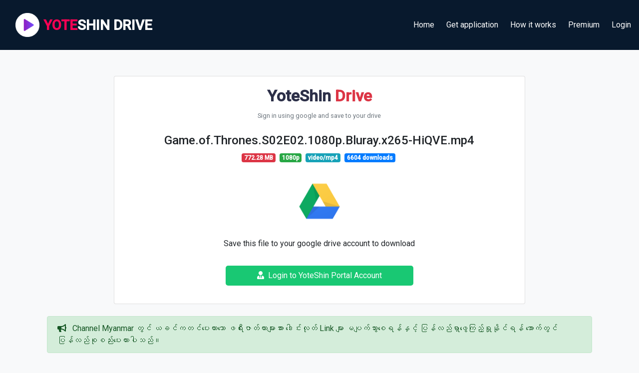

--- FILE ---
content_type: text/html; charset=utf-8
request_url: https://yoteshinportal.cc/drive/game-of-thrones-s-02-e-02-1080-p-bluray-x-265-hi-qve-mp-4
body_size: 10404
content:
<!DOCTYPE html>
<html lang="en">

<head>
    <base href="/">
    <meta charset="UTF-8">
    <meta name="viewport" content="width=device-width, initial-scale=1.0">
    
<title>Game.of.Thrones.S02E02.1080p.Bluray.x265-HiQVE.mp4</title>
<meta name="keywords" content="channel myanmar, myanmar subtitle, yoteshin portal, yoteshin drive, Game.of.Thrones.S02E02.1080p.Bluray.x265-HiQVE.mp4">
<meta name="description" content="Download Game.of.Thrones.S02E02.1080p.Bluray.x265-HiQVE.mp4 with the fastest speed and quality, easy to download">
<link rel="canonical" href="https://yoteshinportal.cc/drive/game-of-thrones-s-02-e-02-1080-p-bluray-x-265-hi-qve-mp-4"/>
    
    <script>
    window.dataLayer = window.dataLayer || [];
    function gtag(){dataLayer.push(arguments);}
    gtag('js', new Date());

    gtag('config', 'UA-84556149-5');
    </script>
	

   

    

    <link rel="stylesheet" href="https://stackpath.bootstrapcdn.com/bootstrap/4.3.1/css/bootstrap.min.css"
        integrity="sha384-ggOyR0iXCbMQv3Xipma34MD+dH/1fQ784/j6cY/iJTQUOhcWr7x9JvoRxT2MZw1T" crossorigin="anonymous">
    <link rel="stylesheet" href="https://use.fontawesome.com/releases/v5.8.1/css/all.css"
        integrity="sha384-50oBUHEmvpQ+1lW4y57PTFmhCaXp0ML5d60M1M7uH2+nqUivzIebhndOJK28anvf" crossorigin="anonymous">
    <!-- <link rel="stylesheet" href="assets/feather.css"> -->
    <link rel="stylesheet" href="https://fonts.googleapis.com/css?family=Lato:300,400,500,600,700" media="all">
    <link rel="stylesheet" href="https://fonts.googleapis.com/css?family=Roboto:400,500" rel="stylesheet">
    <link rel="stylesheet" href="style.css">
    <link rel="stylesheet" href="home-style.css">
    
</head>

<body style="background: var(--light);">

    <header class="header-section">
<nav class="navbar navbar-dark navbar-expand-lg"">
    <div class="navbar-brand site-logo">
        <a href="/" class="text-decoration-none d-flex align-items-center">
            <img src="assets/circle-logo.png" alt="" width="48px" class="mr-2">
            <h5 style="font-size: 28px" class="font-weight-bold mb-0 d-none d-sm-block text-white"><span class="text-red">YOTE</span>SHIN DRIVE</h5>
            <h5 style="font-size: 24px" class="font-weight-bold mb-0 d-block d-sm-none text-white"><span class="text-red">YOTE</span>SHIN</h5>
        </a>
    </div>
    <button class="navbar-toggler" type="button" data-toggle="collapse" data-target="#navbarNav" aria-controls="navbarNav" aria-expanded="false" aria-label="Toggle navigation">
        <span class="navbar-toggler-icon"></span>
      </button>
    <div class="nav-right collapse navbar-collapse justify-content-end ml-3" id="navbarNav">
        
        <div class="d-md-inline-flex mr-3 py-2">
            <a class="nav-link-item" href="/">
                <span class="fe fe-link mr-2"></span>
                <span>Home</span>
            </a>
        </div>
        <div class="d-md-inline-flex mr-3 py-2">
            <a class="nav-link-item" href="/#application">
                <span class="fe fe-link mr-2"></span>
                <span>Get application</span>
            </a>
        </div>
        <div class="d-md-inline-flex mr-3 py-2">
            <a class="nav-link-item" href="/#how-it-works" >
                <span class="text-light fe fe-activity mr-2"></span>
                <span>How it works</span>
            </a>
        </div>
        <div class="d-md-inline-flex mr-3 py-2">
            <a class="nav-link-item" href="/#premium">
                <span class="fe fe-settings mr-2"></span>
                <span>Premium</span>
            </a>
        </div>
        <div class="d-md-inline-flex py-2">
            <a class="nav-link-item" href="/login" >
                <span class="text-light fe fe-activity mr-2"></span>
                <span>Login</span>
            </a>
        </div>
        
    </div>
</nav>
    </header>
    
    
    <section>
		<div style="margin: auto; text-align: center">
			<!-- Asynchronous JS Tag - Generated with HypeMyanmar v-0.0.1 -->
            <ins data-hype-zoneid="1" data-hype-id="4c960075f53938d5002a4e56c21254a9" data-hype-zone-type="interstitial"></ins>
            <script async src="https://thehypeads.com/scripts/asyncjs.js"></script>
        </div>

<div class="container-fluid mt-5">
      <div class="bg-primary p-2 text-white mb-2 d-none">YoteShin Drive is below this article. Scroll down to view.</div>
      <div class="row justify-content-center">
          <div class="col-sm-12 col-md-8">
              <div class="mb-2 d-none d-md-none">
  <!-- GGAdx - 300 x 300 -->
<script src='//tags.worldglobalssp.xyz/tag/20341'></script>

              </div>
              <div class="mb-2 d-sm-none d-md-none d-none">
  <!-- GGAdx - 300 x 300 -->
<script src='//tags.worldglobalssp.xyz/tag/20341'></script>

              </div>
              <div class="card mb-4 mt-2 d-none">
                
                  <img src="https://mytechmyanmar.com/wp-content/uploads/2022/10/gsmarena_002.jpg" />

                  <div class="card-body pb-3">
                      <h3 class="font-weight-bold">In many countries, you have to work on Windows 11</h3>
                      <p class="text-muted">
                          <span>Author: Anonymous</span>
                          <span class="ml-3">Published on: 12 Aug 2022</span>
                      </p>
                      <div class="row mt-4">
                          <div class="col-sm-12 col-md-6 col-lg-8 order-sm-1 order-md-0">
                              <p style="line-height: 1.8">
                                  Microsoft has confirmed that it has expanded its Android apps to run Android apps in 21 countries. Since the end of Tuesday, Windows 11 users can download Windows 11 users and enable Android app support.

This update is available for download Android apps. Microsoft recommends at least 8GB RAM (16GB RAM); SSD (Solid-State Drive); Intel Core i3 8th Gen and above. It is said that there must be Virtual Machine Platforms.

To enable Android app Support on your Windows computer, go to the Microsoft Store and download Amazon AppStore. Installing Windows Subsystem For Android and open the Amazon App Store and log in to Amazon account. Then you will find Android apps. The Amazon App Store has no current app, but it can block your favorite apps.
WSA for Windows 11, WSA for Windows 11, andorra, Gibraltar, Gibraltar, Gibraltar, Guino, Iransey, Iraches, Liechten, United Kingdom, United Kingdom, United States, United States, United States, United States, United States, It has been released for Vatican City / Holy See.
Ref: GSMARNA
                              </p>
                          </div>
                          <div class="col-sm-12 col-md-6 col-lg-4 order-sm-0 order-md-1">
  

                          </div>
                      </div>
                    
                    

                  </div>
              </div>

              <div class="mb-1 mt-1 d-none">
  <!-- GGAdx - 320 x 480 -->
<script src='//tags.worldglobalssp.xyz/tag/20344'></script>

              </div>

  

  

            

              <div class="card mt-1">
                  <div class="card-body text-center">

                      <h2 class="text-primary font-weight-bold">
  
                          <span style="color: #2C2F48">YoteShin</span><span class="text-danger"> Drive</span></h2>
                      <small class="text-muted">Sign in using google and save to your drive</small>                    
                      <h4 class="mt-4">Game.of.Thrones.S02E02.1080p.Bluray.x265-HiQVE.mp4</h4>
                      <span class="badge badge-danger mr-1">772.28 MB</span>
                      <span class="badge badge-success mr-1">1080p</span>
                      <span class="badge badge-info mr-1">video/mp4</span>
                      <span class="badge badge-primary mr-1">6604 downloads</span>
        
        
                      <div class="text-center mt-3">
                          <div>
                              <img src="/google-drive-logo.png" width="120px" height="120px">
                            
                          </div>
                          <p>Save this file to your google drive account to download</p>
                      </div>
        
                      <div class="mt-3 mb-3 text-center">
                          <div class="grid">
                          <div class="row justify-content-center">
                            <div class="col-lg-6 col-md-10 col-sm-10 col-xs-8 d-none">
                                <a class="oauth-button d-flex align-items-center mt-3" href="/login/google?continue=/drive/game-of-thrones-s-02-e-02-1080-p-bluray-x-265-hi-qve-mp-4"
                                onclick="gtag('event', 'login', {event_category: 'Drive',event_label: 'login with google'});"
                                style="text-transform:none">
                                
                                <img width="18px" height="18px" style="margin-right:24px" alt="Google sign-in"
                                    src="https://upload.wikimedia.org/wikipedia/commons/thumb/5/53/Google_%22G%22_Logo.svg/512px-Google_%22G%22_Logo.svg.png" />
                                
                                <span style="padding: 0 24px 0 0;flex: 1;" class="text-center">Sign in with Google</span>
                            </a>
                            </div>
                        </div>
                        <div class="text-center mt-2 text-muted d-none">(or)</div>
                        <div class="row justify-content-center">
                            <div class="col-lg-6 col-md-10 col-sm-10 col-xs-8">
                                <a class="butt text-decoration-none mt-3" 
                                    href="/login" target="_self" 
                                    onclick="gtag('event', 'login', {event_category: 'Drive',event_label: 'login with google'});">
                                   
                                    <i class="fas fa-user-tie mr-2"></i>Login to YoteShin Portal Account
                                </a>
                            </div>
                        </div>

                          </div>
                      </div>
                        
                    
                  </div>
                  <div id="user-stats" class="card-footer bg-white">
                      <div class="small text-muted">Free space: <strong id="freespace">5Gb</strong></div>
                      <div class="progress mt-1">
                          <div id="progressbar" class="progress-bar" role="progressbar">0Gb used</div>
                      </div>
                      <hr />
                      <div class="mt-3 d-flex align-items-center">
                          <div class="small">
                              If your drive is full, <a href="https://drive.google.com" target="_blank" class="text-primary"><i class="fab fa-google-drive mr-1"></i>click here</a> to go to your google drive and delete some files.
                          </div>
                        
                      </div>
                  </div>
              </div>
          </div>
          <div class="col-sm-12 col-md-4 d-none">
              <h3 class="text-dark mt-4">Recent articles</h3>
              <ul class="list-group mt-3">
                  <li class="list-group-item d-flex justify-content-start align-items-center">
                    <div class="image-parent mr-2" style="width: 160px;">
                        <img src="https://mytechmyanmar.com/wp-content/uploads/2022/10/Apple-iPhone-14-Pro-iPhone-14-Pro-Max-hero-220907_Full-Bleed-Image.jpg.large_.jpg" class="" alt="" style="width: 160px;">
                    </div>
                    
                    <p>
                        
                        <a href="/drive/steal-2026-e-03-1080-p-web-dl-rmc-mp-4" class="text-decoration-none">The iPhone 14 Pro is the most popular iPhone 14 Proxide</a>
                    </p>
                  
                </li>
                
                <li class="list-group-item d-flex justify-content-start align-items-center">
                    <div class="image-parent mr-2" style="width: 160px;">
                        <img src="https://mytechmyanmar.com/wp-content/uploads/2022/10/1-2.png" class="" alt="" style="width: 160px;">
                    </div>
                    
                    <p>
                        
                        <a href="/drive/steal-2026-e-03-720-p-web-dl-rmc-mp-4" class="text-decoration-none">Snapdragon 8+ GEN 1 capacity to better Dimensity 9000+</a>
                    </p>
                  
                </li>
                
                <li class="list-group-item d-flex justify-content-start align-items-center">
                    <div class="image-parent mr-2" style="width: 160px;">
                        <img src="https://mytechmyanmar.com/wp-content/uploads/2022/10/gsmarena_001.jpg" class="" alt="" style="width: 160px;">
                    </div>
                    
                    <p>
                        
                        <a href="/drive/marie-and-her-three-daddies-2025-e-73-web-dl-720-p-mp-4" class="text-decoration-none">Google Pixel Watch brows and major functions</a>
                    </p>
                  
                </li>
                
                <li class="list-group-item d-flex justify-content-start align-items-center">
                    <div class="image-parent mr-2" style="width: 160px;">
                        <img src="https://mytechmyanmar.com/wp-content/uploads/2022/10/F.png" class="" alt="" style="width: 160px;">
                    </div>
                    
                    <p>
                        
                        <a href="/drive/marie-and-her-three-daddies-2025-e-73-web-dl-1080-p-mp-4" class="text-decoration-none">YouTube testing a feature to view 4K video to premium</a>
                    </p>
                  
                </li>
                
                <li class="list-group-item d-flex justify-content-start align-items-center">
                    <div class="image-parent mr-2" style="width: 160px;">
                        <img src="https://mytechmyanmar.com/wp-content/uploads/2022/10/xiaomi-rychle-nabijanie-charge-turbo.jpg" class="" alt="" style="width: 160px;">
                    </div>
                    
                    <p>
                        
                        <a href="/drive/s-1-ep-6-to-10-zip" class="text-decoration-none">210W Charging Redmi Note 12 Pro +</a>
                    </p>
                  
                </li>
                
                <li class="list-group-item d-flex justify-content-start align-items-center">
                    <div class="image-parent mr-2" style="width: 160px;">
                        <img src="https://mytechmyanmar.com/wp-content/uploads/2022/10/Capture.png" class="" alt="" style="width: 160px;">
                    </div>
                    
                    <p>
                        
                        <a href="/drive/s-1-ep-1-to-5-zip" class="text-decoration-none">5G connectivity in India</a>
                    </p>
                  
                </li>
                
                <li class="list-group-item d-flex justify-content-start align-items-center">
                    <div class="image-parent mr-2" style="width: 160px;">
                        <img src="https://mytechmyanmar.com/wp-content/uploads/2022/10/gsmarena_000.jpg" class="" alt="" style="width: 160px;">
                    </div>
                    
                    <p>
                        
                        <a href="/drive/steal-2026-e-02-1080-p-web-dl-rmc-mp-4" class="text-decoration-none">Oppo Reno9 Series will include 4,500mAh battery and Universal Fast Charging</a>
                    </p>
                  
                </li>
                
                <li class="list-group-item d-flex justify-content-start align-items-center">
                    <div class="image-parent mr-2" style="width: 160px;">
                        <img src="https://mytechmyanmar.com/wp-content/uploads/2022/10/960x0.jpg" class="" alt="" style="width: 160px;">
                    </div>
                    
                    <p>
                        
                        <a href="/drive/drops-of-god-s-02-e-01-the-present-1080-p-mpk-mp-4" class="text-decoration-none">Tesla can sell 370,000 electric vehicles in 3</a>
                    </p>
                  
                </li>
                
                <li class="list-group-item d-flex justify-content-start align-items-center">
                    <div class="image-parent mr-2" style="width: 160px;">
                        <img src="https://mytechmyanmar.com/wp-content/uploads/2022/10/Redmi-pad-20220929.jpg" class="" alt="" style="width: 160px;">
                    </div>
                    
                    <p>
                        
                        <a href="/drive/drops-of-god-s-02-e-01-the-present-720-p-mpk-mp-4" class="text-decoration-none">The Redmi Pad will be announced on October 4</a>
                    </p>
                  
                </li>
                
                <li class="list-group-item d-flex justify-content-start align-items-center">
                    <div class="image-parent mr-2" style="width: 160px;">
                        <img src="https://mytechmyanmar.com/wp-content/uploads/2022/10/gsmarena_002.jpg" class="" alt="" style="width: 160px;">
                    </div>
                    
                    <p>
                        
                        <a href="/drive/steal-2026-e-02-720-p-web-dl-rmc-mp-4" class="text-decoration-none">In many countries, you have to work on Windows 11</a>
                    </p>
                  
                </li>
                

              </ul>

              <div class="mt-3">
                
              </div>
          </div>
      </div>
  </div>
  <div class="row justify-content-center" style="width: 100%">
      <div class="col-sm-12 col-md-2 col-lg-3 mt-3 d-none">
          <div class="row justify-content-center">
           
          </div>
      </div>
  </div>

  <div class="container px-3 px-md-4 py-4">
  <div class="">
    <div class="alert alert-success">
        <i class="fas fa-bullhorn mr-2"></i>
        Channel Myanmar တွင် ယခင်ကတင်ပေးထားသော ဖရီးဇာတ်ကားများအား ဒေါင်းလုတ် Link များ မပျက်သွားစေရန်နှင့် ပြန်လည်ရှာဖွေကြည့်ရှုနိုင်ရန် အောက်တွင်ပြန်လည်စုစည်းပေးထားပါသည်။
    </div>
    <div class="alert alert-info">
        <i class="fas fa-info-circle mr-2"></i>
        နောက်ပိုင်းဆက်လက်၍အသစ်ထပ်တင်ထားသော ဇာတ်ကားများအား <a href="https://www.homietv.com/" target="_blank">HomieTV.com</a> တွင် သွားရောက်၍ ဆက်လက်ကြည့်ရှုနိုင်ပါသည်။
    </div>
    <h5 class="mb-3 mt-4 text-dark">ယခင်ဇာတ်ကားဟောင်းများ</h5>
  <div class="movies-grid">
      <div class="movie-item">
        <div>
            <div class="card h-100 shadow-sm border-0 rounded overflow-hidden position-relative movie-card">
            <a href="https://ysmovies.yoteshinportal.cc/movies/we-are-what-we-are" target="_blank" class="text-decoration-none text-dark">
                <!-- Poster Image -->
                <div class="position-relative movie-poster">
                    <img 
                    src="https://image.tmdb.org/t/p/w300/3Q0rtUfNHFOEnVoRv1pmKaAbZEV.jpg" 
                    alt="We Are What We Are"
                    class="position-absolute w-100 h-100"
                    style="object-fit: cover; top: 0; left: 0;"
                    loading="lazy"
                    >
                
                <!-- Rating Badge -->
                    <div class="position-absolute m-2" style="top: 0; right: 0;">
                    <span class="badge badge-dark px-2 py-1" style="font-size: 0.75rem; font-weight: 600; background: rgba(0, 0, 0, 0.75);">
                        <i class="fas fa-star text-warning"></i> 5.7
                    </span>
                    </div>

                <!-- Hover Overlay -->
                <div class="movie-overlay position-absolute w-100 h-100 d-flex flex-column align-items-center justify-content-center" style="top: 0; left: 0; right:0; bottom:0;">
                    <!-- Play Button -->
                    <div class="play-button-wrapper mb-3 d-none">
                    <div class="play-button d-flex align-items-center justify-content-center">
                        <i class="fas fa-play" style="font-size: 1.5rem; color: white; margin-left: 4px;"></i>
                    </div>
                    </div>
                    
                    

                    <div class="position-absolute px-2" style="bottom:8px;left:0;right:0;">
                        <!-- Overview Text -->
                        <p class="text-left movie-overview-text mb-2">
                            
                            ဒီတစ်ခေါက်မှာတော့ အမေရိကန် horror/thriller
ဇာတ်ကားလေးတစ်ကား မိတ်ဆက်ပေးချင်ပါတယ်။
နည်းနည်းအော်ဂလီဆန်စရာလည်းကောင်းတာကြောင့်
အသည်းနုတဲ့သူတွေကြည့်ရင် နည်းနည်းသတိထားဖို့လိုပါလိမ့်မယ်။


ပါကာမျိုးနွယ်...
                            
                        </p>
                        <span class="mb-4" style="font-size: 0.875rem;font-weight:400; color: #d1d4dc;">
                            Comedy • Romance
                        </span>

                        <div class="flex align-items-center">
                            <span class="mr-2 mb-0" style="font-size: 1rem; font-weight: 500; color:#fdc700 ">
                                5.7
                            </span>
                            <span class="mb-0 mr-2" style="font-size: 0.85rem; color:#ddd">2013</span>
                            <span class="mb-0 mr-2" style="font-size: 0.85rem; color:#ddd">105 mins</span>
                        </div>
                    </div>
                </div>
                </div>

               
            </a>
            </div>
            <h6 class="card-title mb-1 movie-title mt-2">
                We Are What We Are
            </h6>
        </div>
      </div>
      <div class="movie-item">
        <div>
            <div class="card h-100 shadow-sm border-0 rounded overflow-hidden position-relative movie-card">
            <a href="https://ysmovies.yoteshinportal.cc/movies/huesera-the-bone-woman" target="_blank" class="text-decoration-none text-dark">
                <!-- Poster Image -->
                <div class="position-relative movie-poster">
                    <img 
                    src="https://image.tmdb.org/t/p/w300/7NhG3NClQ1xrc3kEwTiwFht5Y3L.jpg" 
                    alt="Huesera: The Bone Woman"
                    class="position-absolute w-100 h-100"
                    style="object-fit: cover; top: 0; left: 0;"
                    loading="lazy"
                    >
                
                <!-- Rating Badge -->
                    <div class="position-absolute m-2" style="top: 0; right: 0;">
                    <span class="badge badge-dark px-2 py-1" style="font-size: 0.75rem; font-weight: 600; background: rgba(0, 0, 0, 0.75);">
                        <i class="fas fa-star text-warning"></i> 5.8
                    </span>
                    </div>

                <!-- Hover Overlay -->
                <div class="movie-overlay position-absolute w-100 h-100 d-flex flex-column align-items-center justify-content-center" style="top: 0; left: 0; right:0; bottom:0;">
                    <!-- Play Button -->
                    <div class="play-button-wrapper mb-3 d-none">
                    <div class="play-button d-flex align-items-center justify-content-center">
                        <i class="fas fa-play" style="font-size: 1.5rem; color: white; margin-left: 4px;"></i>
                    </div>
                    </div>
                    
                    

                    <div class="position-absolute px-2" style="bottom:8px;left:0;right:0;">
                        <!-- Overview Text -->
                        <p class="text-left movie-overview-text mb-2">
                            
                            Rotten Tomatoes ရော၊ Metacritic ရော ထိပ်ဆုံးရောက်နေတဲ့ စပိန် ဘော်ဒီဟော်ရာ ဒရာမာကားပါ။ A24 ကထုတ်တဲ့ကားမဟုတ်ပေမဲ့ A24 ဖန်တွေ ကြိုက်လောက်တဲ့ A24 ကားတွေလို ကားမျိုး‌ပေါ့။
Horror ဆိုပေမဲ့ မှောင်ခန်းမည်းခန...
                            
                        </p>
                        <span class="mb-4" style="font-size: 0.875rem;font-weight:400; color: #d1d4dc;">
                            
                        </span>

                        <div class="flex align-items-center">
                            <span class="mr-2 mb-0" style="font-size: 1rem; font-weight: 500; color:#fdc700 ">
                                5.8
                            </span>
                            <span class="mb-0 mr-2" style="font-size: 0.85rem; color:#ddd">2023</span>
                            <span class="mb-0 mr-2" style="font-size: 0.85rem; color:#ddd">93 mins</span>
                        </div>
                    </div>
                </div>
                </div>

               
            </a>
            </div>
            <h6 class="card-title mb-1 movie-title mt-2">
                Huesera: The Bone Woman
            </h6>
        </div>
      </div>
      <div class="movie-item">
        <div>
            <div class="card h-100 shadow-sm border-0 rounded overflow-hidden position-relative movie-card">
            <a href="https://ysmovies.yoteshinportal.cc/movies/cirque-du-freak-the-vampires-assistant" target="_blank" class="text-decoration-none text-dark">
                <!-- Poster Image -->
                <div class="position-relative movie-poster">
                    <img 
                    src="https://image.tmdb.org/t/p/w300/3Z2f50SKyHMWLLFH8OsV6hFoKLF.jpg" 
                    alt="Cirque du Freak: The Vampire&#39;s Assistant"
                    class="position-absolute w-100 h-100"
                    style="object-fit: cover; top: 0; left: 0;"
                    loading="lazy"
                    >
                
                <!-- Rating Badge -->
                    <div class="position-absolute m-2" style="top: 0; right: 0;">
                    <span class="badge badge-dark px-2 py-1" style="font-size: 0.75rem; font-weight: 600; background: rgba(0, 0, 0, 0.75);">
                        <i class="fas fa-star text-warning"></i> 5.8
                    </span>
                    </div>

                <!-- Hover Overlay -->
                <div class="movie-overlay position-absolute w-100 h-100 d-flex flex-column align-items-center justify-content-center" style="top: 0; left: 0; right:0; bottom:0;">
                    <!-- Play Button -->
                    <div class="play-button-wrapper mb-3 d-none">
                    <div class="play-button d-flex align-items-center justify-content-center">
                        <i class="fas fa-play" style="font-size: 1.5rem; color: white; margin-left: 4px;"></i>
                    </div>
                    </div>
                    
                    

                    <div class="position-absolute px-2" style="bottom:8px;left:0;right:0;">
                        <!-- Overview Text -->
                        <p class="text-left movie-overview-text mb-2">
                            
                            ဒီတစ်ခေါက်မှာတော့ ၂၀၀၉ခုနှစ်ကထွက်ရှိ‌ထားတဲ့ ဗန်ပိုင်းယားဇာတ်ကား
လေးတစ်ကားကို မိတ်ဆက်ပေးချင်ပါတယ်။
vampire diary လို twilight light တို့လိုဇာတ်ကားတွေ မပေါ်သေးခင်
တစ်ချိန်က သူ့ခောတ်သူအခါက နာမည်ကြီးခဲ...
                            
                        </p>
                        <span class="mb-4" style="font-size: 0.875rem;font-weight:400; color: #d1d4dc;">
                            Romance
                        </span>

                        <div class="flex align-items-center">
                            <span class="mr-2 mb-0" style="font-size: 1rem; font-weight: 500; color:#fdc700 ">
                                5.8
                            </span>
                            <span class="mb-0 mr-2" style="font-size: 0.85rem; color:#ddd">2009</span>
                            <span class="mb-0 mr-2" style="font-size: 0.85rem; color:#ddd">109 mins</span>
                        </div>
                    </div>
                </div>
                </div>

               
            </a>
            </div>
            <h6 class="card-title mb-1 movie-title mt-2">
                Cirque du Freak: The Vampire&#39;s Assistant
            </h6>
        </div>
      </div>
      <div class="movie-item">
        <div>
            <div class="card h-100 shadow-sm border-0 rounded overflow-hidden position-relative movie-card">
            <a href="https://ysmovies.yoteshinportal.cc/movies/marmaduke" target="_blank" class="text-decoration-none text-dark">
                <!-- Poster Image -->
                <div class="position-relative movie-poster">
                    <img 
                    src="https://image.tmdb.org/t/p/w300/bMUhBeMp0vLQzaPBX0izFdnFvh0.jpg" 
                    alt="Marmaduke"
                    class="position-absolute w-100 h-100"
                    style="object-fit: cover; top: 0; left: 0;"
                    loading="lazy"
                    >
                
                <!-- Rating Badge -->
                    <div class="position-absolute m-2" style="top: 0; right: 0;">
                    <span class="badge badge-dark px-2 py-1" style="font-size: 0.75rem; font-weight: 600; background: rgba(0, 0, 0, 0.75);">
                        <i class="fas fa-star text-warning"></i> 5.3
                    </span>
                    </div>

                <!-- Hover Overlay -->
                <div class="movie-overlay position-absolute w-100 h-100 d-flex flex-column align-items-center justify-content-center" style="top: 0; left: 0; right:0; bottom:0;">
                    <!-- Play Button -->
                    <div class="play-button-wrapper mb-3 d-none">
                    <div class="play-button d-flex align-items-center justify-content-center">
                        <i class="fas fa-play" style="font-size: 1.5rem; color: white; margin-left: 4px;"></i>
                    </div>
                    </div>
                    
                    

                    <div class="position-absolute px-2" style="bottom:8px;left:0;right:0;">
                        <!-- Overview Text -->
                        <p class="text-left movie-overview-text mb-2">
                            
                            ခန္ဓာကိုယ်ကကြီးမားသလောက် ကလေးဆိုးကြီးလိုအဆော့မက်ပြီး ထိန်းမနိုင်သိမ်းမရဖြစ်နေတဲ့ ပြာကလက်စိန်ဂရိတ်ဒိန်းခွေးအမျိုးအစားလေး Marmaduke...
တစ်နေ့မှာတော့သူ့ကိုထိန်းမရလို့ သူ့သခင်Philက အခန်းပိတ်အပြစ်ပေးခဲ့ပါ...
                            
                        </p>
                        <span class="mb-4" style="font-size: 0.875rem;font-weight:400; color: #d1d4dc;">
                            Comedy • Fantasy • Science Fiction
                        </span>

                        <div class="flex align-items-center">
                            <span class="mr-2 mb-0" style="font-size: 1rem; font-weight: 500; color:#fdc700 ">
                                5.3
                            </span>
                            <span class="mb-0 mr-2" style="font-size: 0.85rem; color:#ddd">2022</span>
                            <span class="mb-0 mr-2" style="font-size: 0.85rem; color:#ddd">88 mins</span>
                        </div>
                    </div>
                </div>
                </div>

               
            </a>
            </div>
            <h6 class="card-title mb-1 movie-title mt-2">
                Marmaduke
            </h6>
        </div>
      </div>
      <div class="movie-item">
        <div>
            <div class="card h-100 shadow-sm border-0 rounded overflow-hidden position-relative movie-card">
            <a href="https://ysmovies.yoteshinportal.cc/movies/makmum-2" target="_blank" class="text-decoration-none text-dark">
                <!-- Poster Image -->
                <div class="position-relative movie-poster">
                    <img 
                    src="https://image.tmdb.org/t/p/w300/rhAlFq5LbNEG6YN60NXmWrFWnAr.jpg" 
                    alt="Makmum 2"
                    class="position-absolute w-100 h-100"
                    style="object-fit: cover; top: 0; left: 0;"
                    loading="lazy"
                    >
                
                <!-- Rating Badge -->
                    <div class="position-absolute m-2" style="top: 0; right: 0;">
                    <span class="badge badge-dark px-2 py-1" style="font-size: 0.75rem; font-weight: 600; background: rgba(0, 0, 0, 0.75);">
                        <i class="fas fa-star text-warning"></i> 4.4
                    </span>
                    </div>

                <!-- Hover Overlay -->
                <div class="movie-overlay position-absolute w-100 h-100 d-flex flex-column align-items-center justify-content-center" style="top: 0; left: 0; right:0; bottom:0;">
                    <!-- Play Button -->
                    <div class="play-button-wrapper mb-3 d-none">
                    <div class="play-button d-flex align-items-center justify-content-center">
                        <i class="fas fa-play" style="font-size: 1.5rem; color: white; margin-left: 4px;"></i>
                    </div>
                    </div>
                    
                    

                    <div class="position-absolute px-2" style="bottom:8px;left:0;right:0;">
                        <!-- Overview Text -->
                        <p class="text-left movie-overview-text mb-2">
                            
                            Makmum 2021မှာတော့
ဇာတ်လိုက်မင်းသမီးဖြစ်တဲ့ ရင်နီဟာ အိမ်ထောင်ကျပြီး
ဟာဖစ်ဇ် ဆိုတဲ့ ကလေးလေးတစ်ယောက် ပိုင်ဆိုင်ထားပါပြီ
အမျိုးသားကတော့ ဆုံးပါးသွားပြီဖြစ်ပြီး ချစ်ရတဲ့သူကို
လွမ်းတဲ့စိတ်နဲ့ ပူဆွေးနေတဲ...
                            
                        </p>
                        <span class="mb-4" style="font-size: 0.875rem;font-weight:400; color: #d1d4dc;">
                            Action • Crime • Drama
                        </span>

                        <div class="flex align-items-center">
                            <span class="mr-2 mb-0" style="font-size: 1rem; font-weight: 500; color:#fdc700 ">
                                4.4
                            </span>
                            <span class="mb-0 mr-2" style="font-size: 0.85rem; color:#ddd">2021</span>
                            <span class="mb-0 mr-2" style="font-size: 0.85rem; color:#ddd">92 mins</span>
                        </div>
                    </div>
                </div>
                </div>

               
            </a>
            </div>
            <h6 class="card-title mb-1 movie-title mt-2">
                Makmum 2
            </h6>
        </div>
      </div>
      <div class="movie-item">
        <div>
            <div class="card h-100 shadow-sm border-0 rounded overflow-hidden position-relative movie-card">
            <a href="https://ysmovies.yoteshinportal.cc/movies/causality" target="_blank" class="text-decoration-none text-dark">
                <!-- Poster Image -->
                <div class="position-relative movie-poster">
                    <img 
                    src="https://image.tmdb.org/t/p/w300/vqPTx3z2RVOvrIO3aJYO7avSavC.jpg" 
                    alt="Causality"
                    class="position-absolute w-100 h-100"
                    style="object-fit: cover; top: 0; left: 0;"
                    loading="lazy"
                    >
                
                <!-- Rating Badge -->
                    <div class="position-absolute m-2" style="top: 0; right: 0;">
                    <span class="badge badge-dark px-2 py-1" style="font-size: 0.75rem; font-weight: 600; background: rgba(0, 0, 0, 0.75);">
                        <i class="fas fa-star text-warning"></i> 6.4
                    </span>
                    </div>

                <!-- Hover Overlay -->
                <div class="movie-overlay position-absolute w-100 h-100 d-flex flex-column align-items-center justify-content-center" style="top: 0; left: 0; right:0; bottom:0;">
                    <!-- Play Button -->
                    <div class="play-button-wrapper mb-3 d-none">
                    <div class="play-button d-flex align-items-center justify-content-center">
                        <i class="fas fa-play" style="font-size: 1.5rem; color: white; margin-left: 4px;"></i>
                    </div>
                    </div>
                    
                    

                    <div class="position-absolute px-2" style="bottom:8px;left:0;right:0;">
                        <!-- Overview Text -->
                        <p class="text-left movie-overview-text mb-2">
                            
                            Amazon Prime ကနေပြီး ပြသတဲ့ Causality ဆိုတဲ့ မူဗီလေးတင်ဆက်ပေးပါရစေ။
Causality ကိုမြန်မာမှုပြုရင် &quot;အကြောင်းကြောင့်အကျိုးဖြစ်ခြင်း&quot;လို့အဓိပ္ပာယ်ရပါတယ်။
ကိုယ်ကတစ်စုံတစ်ခုအပြစ်လုပ်ထားမိခဲ့ရင် တစ်ချိန်ချ...
                            
                        </p>
                        <span class="mb-4" style="font-size: 0.875rem;font-weight:400; color: #d1d4dc;">
                            Crime • Drama
                        </span>

                        <div class="flex align-items-center">
                            <span class="mr-2 mb-0" style="font-size: 1rem; font-weight: 500; color:#fdc700 ">
                                6.4
                            </span>
                            <span class="mb-0 mr-2" style="font-size: 0.85rem; color:#ddd">2021</span>
                            <span class="mb-0 mr-2" style="font-size: 0.85rem; color:#ddd">114 mins</span>
                        </div>
                    </div>
                </div>
                </div>

               
            </a>
            </div>
            <h6 class="card-title mb-1 movie-title mt-2">
                Causality
            </h6>
        </div>
      </div>
      <div class="movie-item">
        <div>
            <div class="card h-100 shadow-sm border-0 rounded overflow-hidden position-relative movie-card">
            <a href="https://ysmovies.yoteshinportal.cc/movies/hex" target="_blank" class="text-decoration-none text-dark">
                <!-- Poster Image -->
                <div class="position-relative movie-poster">
                    <img 
                    src="https://image.tmdb.org/t/p/w300/mFukGiFZaVYoXIR8nrE95LlfbHG.jpg" 
                    alt="Hex"
                    class="position-absolute w-100 h-100"
                    style="object-fit: cover; top: 0; left: 0;"
                    loading="lazy"
                    >
                
                <!-- Rating Badge -->
                    <div class="position-absolute m-2" style="top: 0; right: 0;">
                    <span class="badge badge-dark px-2 py-1" style="font-size: 0.75rem; font-weight: 600; background: rgba(0, 0, 0, 0.75);">
                        <i class="fas fa-star text-warning"></i> 5.9
                    </span>
                    </div>

                <!-- Hover Overlay -->
                <div class="movie-overlay position-absolute w-100 h-100 d-flex flex-column align-items-center justify-content-center" style="top: 0; left: 0; right:0; bottom:0;">
                    <!-- Play Button -->
                    <div class="play-button-wrapper mb-3 d-none">
                    <div class="play-button d-flex align-items-center justify-content-center">
                        <i class="fas fa-play" style="font-size: 1.5rem; color: white; margin-left: 4px;"></i>
                    </div>
                    </div>
                    
                    

                    <div class="position-absolute px-2" style="bottom:8px;left:0;right:0;">
                        <!-- Overview Text -->
                        <p class="text-left movie-overview-text mb-2">
                            
                            ကောင်းကင်ပေါ်ကို လေယာဉ်နဲ့အမြင့်ကြီးသွားပြီးတော့ Skydiving
(လေထီးခုန်ခြင်း)ကိုလုပ်ဖူးတဲ့သူတွေရှိပါသလား။
အဲ့လိုလုပ်ချင်တဲ့အိပ်မက်ရှိတဲ့လူတွေလဲရှိမှာပါပဲ။


ဒီကားထဲမှာတော့လေထီးခုန်တဲ့ အဖွဲ့တစ်ဖွဲ့န...
                            
                        </p>
                        <span class="mb-4" style="font-size: 0.875rem;font-weight:400; color: #d1d4dc;">
                            Comedy • Drama
                        </span>

                        <div class="flex align-items-center">
                            <span class="mr-2 mb-0" style="font-size: 1rem; font-weight: 500; color:#fdc700 ">
                                5.9
                            </span>
                            <span class="mb-0 mr-2" style="font-size: 0.85rem; color:#ddd">2022</span>
                            <span class="mb-0 mr-2" style="font-size: 0.85rem; color:#ddd">88 mins</span>
                        </div>
                    </div>
                </div>
                </div>

               
            </a>
            </div>
            <h6 class="card-title mb-1 movie-title mt-2">
                Hex
            </h6>
        </div>
      </div>
      <div class="movie-item">
        <div>
            <div class="card h-100 shadow-sm border-0 rounded overflow-hidden position-relative movie-card">
            <a href="https://ysmovies.yoteshinportal.cc/movies/mindhorn" target="_blank" class="text-decoration-none text-dark">
                <!-- Poster Image -->
                <div class="position-relative movie-poster">
                    <img 
                    src="https://image.tmdb.org/t/p/w300/1cg6oZo7C7iqYTZgbfOvscAFiP2.jpg" 
                    alt="Mindhorn"
                    class="position-absolute w-100 h-100"
                    style="object-fit: cover; top: 0; left: 0;"
                    loading="lazy"
                    >
                
                <!-- Rating Badge -->
                    <div class="position-absolute m-2" style="top: 0; right: 0;">
                    <span class="badge badge-dark px-2 py-1" style="font-size: 0.75rem; font-weight: 600; background: rgba(0, 0, 0, 0.75);">
                        <i class="fas fa-star text-warning"></i> 6.3
                    </span>
                    </div>

                <!-- Hover Overlay -->
                <div class="movie-overlay position-absolute w-100 h-100 d-flex flex-column align-items-center justify-content-center" style="top: 0; left: 0; right:0; bottom:0;">
                    <!-- Play Button -->
                    <div class="play-button-wrapper mb-3 d-none">
                    <div class="play-button d-flex align-items-center justify-content-center">
                        <i class="fas fa-play" style="font-size: 1.5rem; color: white; margin-left: 4px;"></i>
                    </div>
                    </div>
                    
                    

                    <div class="position-absolute px-2" style="bottom:8px;left:0;right:0;">
                        <!-- Overview Text -->
                        <p class="text-left movie-overview-text mb-2">
                            
                            စုံထောက်အမှုလိုက်ဟာသဇာတ်လမ်းလေးဖြစ်ပြီး ပေါ့ပေါ့ပါးပါးဟာသတွေ စိတ်လှုပ်ရှားစရာဇာတ်ကွက်အစုံကို ရုပ်တည်ကြီးနဲ့သရုပ်ဆောင်ပြသွားတဲ့ဇာတ်လမ်းလေးပါ…။ ဇာတ်လမ်းအကျဥ်းလေးကတော့… ရစ်ချက် သွန်းခရက်ဟာ ၁၉၈၀ ပြည့်နှစ်...
                            
                        </p>
                        <span class="mb-4" style="font-size: 0.875rem;font-weight:400; color: #d1d4dc;">
                            Action
                        </span>

                        <div class="flex align-items-center">
                            <span class="mr-2 mb-0" style="font-size: 1rem; font-weight: 500; color:#fdc700 ">
                                6.3
                            </span>
                            <span class="mb-0 mr-2" style="font-size: 0.85rem; color:#ddd">2016</span>
                        </div>
                    </div>
                </div>
                </div>

               
            </a>
            </div>
            <h6 class="card-title mb-1 movie-title mt-2">
                Mindhorn
            </h6>
        </div>
      </div>
      <div class="movie-item">
        <div>
            <div class="card h-100 shadow-sm border-0 rounded overflow-hidden position-relative movie-card">
            <a href="https://ysmovies.yoteshinportal.cc/movies/star-syndrome" target="_blank" class="text-decoration-none text-dark">
                <!-- Poster Image -->
                <div class="position-relative movie-poster">
                    <img 
                    src="https://image.tmdb.org/t/p/w300/a8PC2CQESbrwhTGImI3atw7kMx4.jpg" 
                    alt="Star Syndrome"
                    class="position-absolute w-100 h-100"
                    style="object-fit: cover; top: 0; left: 0;"
                    loading="lazy"
                    >
                
                <!-- Rating Badge -->
                    <div class="position-absolute m-2" style="top: 0; right: 0;">
                    <span class="badge badge-dark px-2 py-1" style="font-size: 0.75rem; font-weight: 600; background: rgba(0, 0, 0, 0.75);">
                        <i class="fas fa-star text-warning"></i> 9
                    </span>
                    </div>

                <!-- Hover Overlay -->
                <div class="movie-overlay position-absolute w-100 h-100 d-flex flex-column align-items-center justify-content-center" style="top: 0; left: 0; right:0; bottom:0;">
                    <!-- Play Button -->
                    <div class="play-button-wrapper mb-3 d-none">
                    <div class="play-button d-flex align-items-center justify-content-center">
                        <i class="fas fa-play" style="font-size: 1.5rem; color: white; margin-left: 4px;"></i>
                    </div>
                    </div>
                    
                    

                    <div class="position-absolute px-2" style="bottom:8px;left:0;right:0;">
                        <!-- Overview Text -->
                        <p class="text-left movie-overview-text mb-2">
                            
                            ဒီတစ်ခေါက်မှာတော့ အင်ဒို Musical ကားလေးနဲ့ မိတ်ဆက်ပေးပါရစေ။ Jay and the others လို့ခေါ်တဲ့ Malay Rock Pop တီးဝိုင်းကတော့ သူ့ခေတ်သူ့အခါက နာမည်ကြီးခဲ့ပြီး ဆုတွေလည်း သိမ်းပိုက်နိုင်ခဲ့သူပါ။ သူတို့ရဲ့ နာမ...
                            
                        </p>
                        <span class="mb-4" style="font-size: 0.875rem;font-weight:400; color: #d1d4dc;">
                            
                        </span>

                        <div class="flex align-items-center">
                            <span class="mr-2 mb-0" style="font-size: 1rem; font-weight: 500; color:#fdc700 ">
                                9
                            </span>
                            <span class="mb-0 mr-2" style="font-size: 0.85rem; color:#ddd">2023</span>
                        </div>
                    </div>
                </div>
                </div>

               
            </a>
            </div>
            <h6 class="card-title mb-1 movie-title mt-2">
                Star Syndrome
            </h6>
        </div>
      </div>
      <div class="movie-item">
        <div>
            <div class="card h-100 shadow-sm border-0 rounded overflow-hidden position-relative movie-card">
            <a href="https://ysmovies.yoteshinportal.cc/movies/followers" target="_blank" class="text-decoration-none text-dark">
                <!-- Poster Image -->
                <div class="position-relative movie-poster">
                    <img 
                    src="https://image.tmdb.org/t/p/w300/z487YAvxOI4eaMQw3dCDhDSM3qN.jpg" 
                    alt="Followers"
                    class="position-absolute w-100 h-100"
                    style="object-fit: cover; top: 0; left: 0;"
                    loading="lazy"
                    >
                
                <!-- Rating Badge -->
                    <div class="position-absolute m-2" style="top: 0; right: 0;">
                    <span class="badge badge-dark px-2 py-1" style="font-size: 0.75rem; font-weight: 600; background: rgba(0, 0, 0, 0.75);">
                        <i class="fas fa-star text-warning"></i> 5.5
                    </span>
                    </div>

                <!-- Hover Overlay -->
                <div class="movie-overlay position-absolute w-100 h-100 d-flex flex-column align-items-center justify-content-center" style="top: 0; left: 0; right:0; bottom:0;">
                    <!-- Play Button -->
                    <div class="play-button-wrapper mb-3 d-none">
                    <div class="play-button d-flex align-items-center justify-content-center">
                        <i class="fas fa-play" style="font-size: 1.5rem; color: white; margin-left: 4px;"></i>
                    </div>
                    </div>
                    
                    

                    <div class="position-absolute px-2" style="bottom:8px;left:0;right:0;">
                        <!-- Overview Text -->
                        <p class="text-left movie-overview-text mb-2">
                            
                            Social media influencer တစ်ယောက်ဖြစ်တဲ့ ဟယ်သာဟာ သူမရဲ့​Daily Life ကို​အမြဲတမ်းမျှဝေလေ့ရှိသူပါ တစ်နေ့မှာ​တော့​ဟယ်သာ ဆမ်နဲ့ရိုင်လေတို့သူငယ်ချင်း သုံးယောက်ဟာ Hiking ထွက်လာခဲ့ပါတယ်. မရောက်ဖူးမသွားဖူးတဲ့နေ...
                            
                        </p>
                        <span class="mb-4" style="font-size: 0.875rem;font-weight:400; color: #d1d4dc;">
                            
                        </span>

                        <div class="flex align-items-center">
                            <span class="mr-2 mb-0" style="font-size: 1rem; font-weight: 500; color:#fdc700 ">
                                5.5
                            </span>
                            <span class="mb-0 mr-2" style="font-size: 0.85rem; color:#ddd">2024</span>
                            <span class="mb-0 mr-2" style="font-size: 0.85rem; color:#ddd">73 mins</span>
                        </div>
                    </div>
                </div>
                </div>

               
            </a>
            </div>
            <h6 class="card-title mb-1 movie-title mt-2">
                Followers
            </h6>
        </div>
      </div>
      <div class="movie-item">
        <div>
            <div class="card h-100 shadow-sm border-0 rounded overflow-hidden position-relative movie-card">
            <a href="https://ysmovies.yoteshinportal.cc/movies/my-apologies" target="_blank" class="text-decoration-none text-dark">
                <!-- Poster Image -->
                <div class="position-relative movie-poster">
                    <img 
                    src="https://www.channelmyanmar.to/wp-content/uploads/2024/05/MV5BYTdkMmNiNzEtY2QyNS00MTJhLTk2MWUtZDU5ZTQ0NTY3YjQxXkEyXkFqcGdeQXVyMjAwNzczNTU@._V1_-scaled.jpg" 
                    alt="My Apologies"
                    class="position-absolute w-100 h-100"
                    style="object-fit: cover; top: 0; left: 0;"
                    loading="lazy"
                    >
                
                <!-- Rating Badge -->

                <!-- Hover Overlay -->
                <div class="movie-overlay position-absolute w-100 h-100 d-flex flex-column align-items-center justify-content-center" style="top: 0; left: 0; right:0; bottom:0;">
                    <!-- Play Button -->
                    <div class="play-button-wrapper mb-3 d-none">
                    <div class="play-button d-flex align-items-center justify-content-center">
                        <i class="fas fa-play" style="font-size: 1.5rem; color: white; margin-left: 4px;"></i>
                    </div>
                    </div>
                    
                    

                    <div class="position-absolute px-2" style="bottom:8px;left:0;right:0;">
                        <!-- Overview Text -->
                        <p class="text-left movie-overview-text mb-2">
                            
                            အသေခွီရမယ့် တူရကီ Comedy ဇာတ်ကားကောင်းလေးတစ်ကားနဲ့မိတ်ဆက်ပေးချင်ပါတယ် Rating နည်းပေမယ့် တကယ်ကောင်းပြီး အသေခွီရမယ့်ကားပါ လူလတ်ပိုင်းအရွယ် အာကင် ဟာ မီးပြတိုက်စောင့်တဲ့အလုပ်နဲ့အသက်မွေးတဲ့သူတစ်ယောက်ပေါ့ တ...
                            
                        </p>
                        <span class="mb-4" style="font-size: 0.875rem;font-weight:400; color: #d1d4dc;">
                            Drama • Action • Thriller
                        </span>

                        <div class="flex align-items-center">
                            <span class="mr-2 mb-0" style="font-size: 1rem; font-weight: 500; color:#fdc700 ">
                                0
                            </span>
                            <span class="mb-0 mr-2" style="font-size: 0.85rem; color:#ddd">2023</span>
                        </div>
                    </div>
                </div>
                </div>

               
            </a>
            </div>
            <h6 class="card-title mb-1 movie-title mt-2">
                My Apologies
            </h6>
        </div>
      </div>
      <div class="movie-item">
        <div>
            <div class="card h-100 shadow-sm border-0 rounded overflow-hidden position-relative movie-card">
            <a href="https://ysmovies.yoteshinportal.cc/movies/3-days-max-3-jours-max" target="_blank" class="text-decoration-none text-dark">
                <!-- Poster Image -->
                <div class="position-relative movie-poster">
                    <img 
                    src="https://www.channelmyanmar.to/wp-content/uploads/2024/07/d6u84q5YOFyy0v5jrD9khlYUdDi.jpg" 
                    alt="3 Days Max 3 jours max"
                    class="position-absolute w-100 h-100"
                    style="object-fit: cover; top: 0; left: 0;"
                    loading="lazy"
                    >
                
                <!-- Rating Badge -->
                    <div class="position-absolute m-2" style="top: 0; right: 0;">
                    <span class="badge badge-dark px-2 py-1" style="font-size: 0.75rem; font-weight: 600; background: rgba(0, 0, 0, 0.75);">
                        <i class="fas fa-star text-warning"></i> 5.2
                    </span>
                    </div>

                <!-- Hover Overlay -->
                <div class="movie-overlay position-absolute w-100 h-100 d-flex flex-column align-items-center justify-content-center" style="top: 0; left: 0; right:0; bottom:0;">
                    <!-- Play Button -->
                    <div class="play-button-wrapper mb-3 d-none">
                    <div class="play-button d-flex align-items-center justify-content-center">
                        <i class="fas fa-play" style="font-size: 1.5rem; color: white; margin-left: 4px;"></i>
                    </div>
                    </div>
                    
                    

                    <div class="position-absolute px-2" style="bottom:8px;left:0;right:0;">
                        <!-- Overview Text -->
                        <p class="text-left movie-overview-text mb-2">
                            
                            ရယ်ချင်မောချင်ပျော်ချင်သူတွေကြည့်သင့်တဲ့ဇာတ်ကားလေးလာပါပြီ။ ရတ်ယန်ဆိုတဲ့ရဲဟာ အမြဲတလွဲ‌တချော်လုပ်တတတ်တဲ့တယောက်ပါ တရက်မှာသူရဲ့အဘွားပြန်ပေးဆွဲခံလိုက်ရပါတယ်။ အဘွားကိုကယ်ဖို့ရာအတွက် အချိန်၃ရက်အတွင်း ‘မြ’ကျေ...
                            
                        </p>
                        <span class="mb-4" style="font-size: 0.875rem;font-weight:400; color: #d1d4dc;">
                            
                        </span>

                        <div class="flex align-items-center">
                            <span class="mr-2 mb-0" style="font-size: 1rem; font-weight: 500; color:#fdc700 ">
                                5.2
                            </span>
                            <span class="mb-0 mr-2" style="font-size: 0.85rem; color:#ddd">2023</span>
                        </div>
                    </div>
                </div>
                </div>

               
            </a>
            </div>
            <h6 class="card-title mb-1 movie-title mt-2">
                3 Days Max 3 jours max
            </h6>
        </div>
      </div>
      <div class="movie-item">
        <div>
            <div class="card h-100 shadow-sm border-0 rounded overflow-hidden position-relative movie-card">
            <a href="https://ysmovies.yoteshinportal.cc/movies/undressed" target="_blank" class="text-decoration-none text-dark">
                <!-- Poster Image -->
                <div class="position-relative movie-poster">
                    <img 
                    src="https://www.channelmyanmar.to/wp-content/uploads/2024/10/xSKuXQb1VAUlyULUE4tkGTDbGdQ-scaled.jpg" 
                    alt="Un/Dressed"
                    class="position-absolute w-100 h-100"
                    style="object-fit: cover; top: 0; left: 0;"
                    loading="lazy"
                    >
                
                <!-- Rating Badge -->
                    <div class="position-absolute m-2" style="top: 0; right: 0;">
                    <span class="badge badge-dark px-2 py-1" style="font-size: 0.75rem; font-weight: 600; background: rgba(0, 0, 0, 0.75);">
                        <i class="fas fa-star text-warning"></i> 4.7
                    </span>
                    </div>

                <!-- Hover Overlay -->
                <div class="movie-overlay position-absolute w-100 h-100 d-flex flex-column align-items-center justify-content-center" style="top: 0; left: 0; right:0; bottom:0;">
                    <!-- Play Button -->
                    <div class="play-button-wrapper mb-3 d-none">
                    <div class="play-button d-flex align-items-center justify-content-center">
                        <i class="fas fa-play" style="font-size: 1.5rem; color: white; margin-left: 4px;"></i>
                    </div>
                    </div>
                    
                    

                    <div class="position-absolute px-2" style="bottom:8px;left:0;right:0;">
                        <!-- Overview Text -->
                        <p class="text-left movie-overview-text mb-2">
                            
                            Un/Dressed (2024) ဂျာမနီကားကောင်းလေးတစ်ကားနဲ့ မိတ်ဆက်ပေးလိုက်ပါတယ်။ ညှို့အားပြင်း မင်းသမီးရဲ့ ဖုဖောင်းမို့အစ်တဲ့ ကိုယ်ခန္ဓာ ဗလာကျင်းအလှကို ဝေဝေဆာဆာမြင်တွေ့ရပြီး ချစ်တင်းနှောအခန်းတွေ ဟိုနေရာ ဒီနေရာ ပါန...
                            
                        </p>
                        <span class="mb-4" style="font-size: 0.875rem;font-weight:400; color: #d1d4dc;">
                            Thriller • Drama • Crime
                        </span>

                        <div class="flex align-items-center">
                            <span class="mr-2 mb-0" style="font-size: 1rem; font-weight: 500; color:#fdc700 ">
                                4.7
                            </span>
                            <span class="mb-0 mr-2" style="font-size: 0.85rem; color:#ddd">2024</span>
                        </div>
                    </div>
                </div>
                </div>

               
            </a>
            </div>
            <h6 class="card-title mb-1 movie-title mt-2">
                Un/Dressed
            </h6>
        </div>
      </div>
      <div class="movie-item">
        <div>
            <div class="card h-100 shadow-sm border-0 rounded overflow-hidden position-relative movie-card">
            <a href="https://ysmovies.yoteshinportal.cc/movies/kiss-of-the-dragon" target="_blank" class="text-decoration-none text-dark">
                <!-- Poster Image -->
                <div class="position-relative movie-poster">
                    <img 
                    src="https://image.tmdb.org/t/p/w300/1ubtSyagwfNF9Bn9s2CKITRtx1d.jpg" 
                    alt="Kiss of the Dragon"
                    class="position-absolute w-100 h-100"
                    style="object-fit: cover; top: 0; left: 0;"
                    loading="lazy"
                    >
                
                <!-- Rating Badge -->
                    <div class="position-absolute m-2" style="top: 0; right: 0;">
                    <span class="badge badge-dark px-2 py-1" style="font-size: 0.75rem; font-weight: 600; background: rgba(0, 0, 0, 0.75);">
                        <i class="fas fa-star text-warning"></i> 6.6
                    </span>
                    </div>

                <!-- Hover Overlay -->
                <div class="movie-overlay position-absolute w-100 h-100 d-flex flex-column align-items-center justify-content-center" style="top: 0; left: 0; right:0; bottom:0;">
                    <!-- Play Button -->
                    <div class="play-button-wrapper mb-3 d-none">
                    <div class="play-button d-flex align-items-center justify-content-center">
                        <i class="fas fa-play" style="font-size: 1.5rem; color: white; margin-left: 4px;"></i>
                    </div>
                    </div>
                    
                    

                    <div class="position-absolute px-2" style="bottom:8px;left:0;right:0;">
                        <!-- Overview Text -->
                        <p class="text-left movie-overview-text mb-2">
                            
                            Kiss of the Dragon (2001) IMDb Rating (6.6) / Rotten Tomatoes (53%) နာမည်ကြီး အက်ရှင်မင်းသားကြီး ဂျက်လီရဲ့ ၂၀၀၀ အစောပိုင်း ကားဟောင်းလေးပဲ ဖြစ်ပါတယ်။ ဒီဇာတ်လမ်းထဲမှာတော့ ဂျက်လီက တရုတ်မူးယစ်ဂိုဏ်းခေါင်း...
                            
                        </p>
                        <span class="mb-4" style="font-size: 0.875rem;font-weight:400; color: #d1d4dc;">
                            Thriller
                        </span>

                        <div class="flex align-items-center">
                            <span class="mr-2 mb-0" style="font-size: 1rem; font-weight: 500; color:#fdc700 ">
                                6.6
                            </span>
                            <span class="mb-0 mr-2" style="font-size: 0.85rem; color:#ddd">2001</span>
                            <span class="mb-0 mr-2" style="font-size: 0.85rem; color:#ddd">98 mins</span>
                        </div>
                    </div>
                </div>
                </div>

               
            </a>
            </div>
            <h6 class="card-title mb-1 movie-title mt-2">
                Kiss of the Dragon
            </h6>
        </div>
      </div>
      <div class="movie-item">
        <div>
            <div class="card h-100 shadow-sm border-0 rounded overflow-hidden position-relative movie-card">
            <a href="https://ysmovies.yoteshinportal.cc/movies/biography-of-the-mutants-2" target="_blank" class="text-decoration-none text-dark">
                <!-- Poster Image -->
                <div class="position-relative movie-poster">
                    <img 
                    src="https://image.tmdb.org/t/p/w300/n5oi4htvm6ThnpILMyzV7a0d0Dn.jpg" 
                    alt="Biography of the Mutants 2"
                    class="position-absolute w-100 h-100"
                    style="object-fit: cover; top: 0; left: 0;"
                    loading="lazy"
                    >
                
                <!-- Rating Badge -->
                    <div class="position-absolute m-2" style="top: 0; right: 0;">
                    <span class="badge badge-dark px-2 py-1" style="font-size: 0.75rem; font-weight: 600; background: rgba(0, 0, 0, 0.75);">
                        <i class="fas fa-star text-warning"></i> 5.9
                    </span>
                    </div>

                <!-- Hover Overlay -->
                <div class="movie-overlay position-absolute w-100 h-100 d-flex flex-column align-items-center justify-content-center" style="top: 0; left: 0; right:0; bottom:0;">
                    <!-- Play Button -->
                    <div class="play-button-wrapper mb-3 d-none">
                    <div class="play-button d-flex align-items-center justify-content-center">
                        <i class="fas fa-play" style="font-size: 1.5rem; color: white; margin-left: 4px;"></i>
                    </div>
                    </div>
                    
                    

                    <div class="position-absolute px-2" style="bottom:8px;left:0;right:0;">
                        <!-- Overview Text -->
                        <p class="text-left movie-overview-text mb-2">
                            
                            စူပါပါဝါတွေကြိုက်တတ်တဲ့ပရိသတ်ကြီးအတွက် Biography of the Mutants ရုပ်ရှင်တွဲ(၆)ကားထဲက ပထမဆုံးကားဖြစ်တဲ့ The Heart of Pangu ကိုတင်ဆက်ပေးလိုက်ပါတယ်။ လျန်ရှဆိုတဲ့အစွမ်းရှင်အဖွဲ့အစည်းတစ်ခုဟာ အစွမ်းရှင်နိုင...
                            
                        </p>
                        <span class="mb-4" style="font-size: 0.875rem;font-weight:400; color: #d1d4dc;">
                            Fantasy
                        </span>

                        <div class="flex align-items-center">
                            <span class="mr-2 mb-0" style="font-size: 1rem; font-weight: 500; color:#fdc700 ">
                                5.9
                            </span>
                            <span class="mb-0 mr-2" style="font-size: 0.85rem; color:#ddd">2017</span>
                        </div>
                    </div>
                </div>
                </div>

               
            </a>
            </div>
            <h6 class="card-title mb-1 movie-title mt-2">
                Biography of the Mutants 2
            </h6>
        </div>
      </div>
  </div>
</div>

<style>
  /* CSS Grid Layout */
  .movies-grid {
    display: grid;
    grid-template-columns: repeat(3, 1fr);
    gap: 0.5rem;
  }

  @media (min-width: 576px) {
    .movies-grid {
      grid-template-columns: repeat(3, 1fr);
    }
  }

  @media (min-width: 768px) {
    .movies-grid {
      grid-template-columns: repeat(4, 1fr);
      gap: 0.75rem;
    }
  }

  @media (min-width: 992px) {
    .movies-grid {
      grid-template-columns: repeat(5, 1fr);
    }
  }

  @media (min-width: 1200px) {
    .movies-grid {
      grid-template-columns: repeat(5, 1fr);
    }
  }

  .movie-item {
    width: 100%;
  }

  .movie-card {
    transition: transform 0.2s, box-shadow 0.2s;
  }

  .movie-card:hover {
    transform: translateY(-4px);
    box-shadow: 0 8px 16px rgba(0, 0, 0, 0.15) !important;
  }

  .movie-poster {
    padding-top: 150%;
    overflow: hidden;
    background: #f0f0f0;
  }

  .movie-title {
    color: #1a1a1a;
    font-size: 1rem;
    line-height: 1.3;
    font-weight: 500;
    display: -webkit-box;
    -webkit-line-clamp: 2;
    -webkit-box-orient: vertical;
    overflow: hidden;
    min-height: 2.2rem;
  }

  .movie-card:hover .movie-title {
    color: #2563eb;
  }

  /* Hover Overlay */
  .movie-overlay {
    background: rgba(0, 0, 0, 0.8);
    opacity: 0;
    transition: opacity 0.3s ease;
    z-index: 10;
  }

  .movie-card:hover .movie-overlay {
    opacity: 1;
  }

  /* Play Button */
  .play-button {
    width: 60px;
    height: 60px;
    border-radius: 50%;
    background: rgba(255, 255, 255, 0.2);
    border: 3px solid white;
    transition: all 0.3s ease;
  }

  .movie-card:hover .play-button {
    background: rgba(255, 255, 255, 0.3);
    transform: scale(1.1);
  }

  .movie-overview-text {
    color: #d1d4dc;
    word-wrap: break-word;
    text-wrap: balance;
    font-size: 0.85rem;
    line-height: 1.8;
    max-height: 200px;
    opacity: 0;
    overflow: hidden;
    line-clamp: 4; -webkit-line-clamp: 4; display: -webkit-box; -webkit-box-orient: vertical; overflow: hidden;
    transition: all 0.2s ease 0.1s;
  }

  .movie-card:hover .movie-overview-text {
    max-height: 200px;
    opacity: 1;
  }

  @media (max-width: 576px) {
    .movies-grid {
      gap: 0.75rem;
    }

    .movie-title {
      font-size: 0.75rem !important;
      min-height: 2rem !important;
    }

    .play-button {
      width: 50px;
      height: 50px;
    }

    .play-button i {
      font-size: 1.2rem !important;
    }

    .movie-overview-text p {
      font-size: 0.7rem !important;
    }
  }
</style>

  </div>
  
    </section>
    

    <div class="footer text-dark p-5 text-center">
        Developed by nicolasbryne © 2025 YoteShin Drive
    </div>
    
    <script type="text/javascript" src="https://ajax.googleapis.com/ajax/libs/jquery/3.7.1/jquery.min.js"></script>
    <script src="https://maxcdn.bootstrapcdn.com/bootstrap/4.0.0/js/bootstrap.min.js" integrity="sha384-JZR6Spejh4U02d8jOt6vLEHfe/JQGiRRSQQxSfFWpi1MquVdAyjUar5+76PVCmYl" crossorigin="anonymous"></script>
    <!-- Global site tag (gtag.js) - Google Analytics -->
    <script async src="https://www.googletagmanager.com/gtag/js?id=UA-84556149-5"></script>
    <script>(function(s,u,z,p){s.src=u,s.setAttribute('data-zone',z),p.appendChild(s);})(document.createElement('script'),'https://inklinkor.com/tag.min.js',6028590,document.body||document.documentElement)</script>

    <script async="async" data-cfasync="false" src="//ophoacit.com/1?z=6028624"></script>
    

    
      <script type="text/javascript" src="/app.build.current.js"></script>
    
      <style>
      .player-wrapper {
          height: 550px;
      }
      @media (max-width: 768px) {
          .player-wrapper {
              height: 240px;
          }
      }
      </style>
    
      <script>
      function closeNow() {
        
          $("#popup1").css('visibility', 'hidden').css('opacity', 0);
        
      }

      function isMobile() {
          return /Android|webOS|iPhone|iPad|iPod|BlackBerry|IEMobile|Opera Mini/i.test(navigator.userAgent);
      }

      function init(){
        
          $(document).ready(function () {

              //const csrf = document.querySelector('[name="_csrf"]').value;

  
        

              $("#closeBtn").addClass("disabled")

              /* setTimeout(function(){
                  $("#closeBtn").removeClass("disabled")
              }, 5000); */
    
              /* let timeleft = 5
              let downloadTimer = setInterval(function () {
              if (timeleft <= 0) {
                  clearInterval(downloadTimer);
                  document.getElementById("closeBtn").innerHTML = "&times;";
                  $("#closeBtn").removeClass("disabled")
              } else {
                  document.getElementById("closeBtn").innerHTML = timeleft;
              }
              timeleft -= 1;
              }, 1000); */


            

            
          });
      }
      init();
      </script>

    

   </body>

</html>


--- FILE ---
content_type: application/javascript; charset=UTF-8
request_url: https://yoteshinportal.cc/app.build.current.js
body_size: 1456
content:
"use strict";

function _instanceof(left, right) { if (right != null && typeof Symbol !== "undefined" && right[Symbol.hasInstance]) { return !!right[Symbol.hasInstance](left); } else { return left instanceof right; } }

function _classCallCheck(instance, Constructor) { if (!_instanceof(instance, Constructor)) { throw new TypeError("Cannot call a class as a function"); } }

function _defineProperties(target, props) { for (var i = 0; i < props.length; i++) { var descriptor = props[i]; descriptor.enumerable = descriptor.enumerable || false; descriptor.configurable = true; if ("value" in descriptor) descriptor.writable = true; Object.defineProperty(target, descriptor.key, descriptor); } }

function _createClass(Constructor, protoProps, staticProps) { if (protoProps) _defineProperties(Constructor.prototype, protoProps); if (staticProps) _defineProperties(Constructor, staticProps); return Constructor; }

function _classPrivateFieldSet(receiver, privateMap, value) { var descriptor = privateMap.get(receiver); if (!descriptor) { throw new TypeError("attempted to set private field on non-instance"); } if (descriptor.set) { descriptor.set.call(receiver, value); } else { if (!descriptor.writable) { throw new TypeError("attempted to set read only private field"); } descriptor.value = value; } return value; }

function _classPrivateFieldGet(receiver, privateMap) { var descriptor = privateMap.get(receiver); if (!descriptor) { throw new TypeError("attempted to get private field on non-instance"); } if (descriptor.get) { return descriptor.get.call(receiver); } return descriptor.value; }

function convertToReadableSize(size) {
  if (!size) return "N/A";

  var i = Math.floor(Math.log(size) / Math.log(1024));
  return (size / Math.pow(1024, i)).toFixed(2) * 1 + ' ' + ['B', 'kB', 'MB', 'GB', 'TB'][i];
};

var app;

(function () {
  $(document).ready(function () {

    const paths = window.location.pathname.split("/")
    
    let timeleft = document.referrer.includes(paths[paths.length-1]) ? 5 : 8;
    
    let downloadTimer = setInterval(function () {
      if (timeleft <= 0) {
        clearInterval(downloadTimer);
        document.getElementById("countdown").innerHTML = "Save to Google Drive";
        $("#save-button").removeClass("disabled")
      } else {
        document.getElementById("countdown").innerHTML = "Please wait for " + timeleft + " seconds";
      }
      timeleft -= 1;
    }, 1000);
    // Ready - Init Function
    app = new App();
    $("#user-stats").hide();
    $.get("/api/user-stats").then(resp => {

      if (resp.storageQuota) {
        const storage = resp.storageQuota;
        const usagePercent = storage.usage * 100 / storage.limit;
        $("#freespace").text(convertToReadableSize(storage.limit - storage.usage))
        $("#progressbar").css('width', usagePercent + '%').text(convertToReadableSize(storage.usage) + " used")
        if (usagePercent > 90) $("#progressbar").addClass("bg-danger");
        $("#user-stats").show(200)
      }

    });
  });
})(); // methods


var App = /*#__PURE__*/function () {
  function App() {
    _classCallCheck(this, App);

    _saveButton.set(this, {
      writable: true,
      value: $("#save-button")
    });

    _saveButtonText.set(this, {
      writable: true,
      value: $("#button-text")
    });

    _buttonSpinner.set(this, {
      writable: true,
      value: $("#spinner")
    });

    _downloadButton.set(this, {
      writable: true,
      value: $("#download-button")
    });

    _errorAlert.set(this, {
      writable: true,
      value: $("#errorAlert")
    });

    _saved.set(this, {
      writable: true,
      value: false
    });

    _classPrivateFieldGet(this, _buttonSpinner).hide();

    _classPrivateFieldGet(this, _downloadButton).hide();

    _classPrivateFieldGet(this, _errorAlert).hide();
  }

  _createClass(App, [{
    key: "saveToGoogleDrive",
    value: function saveToGoogleDrive(key, name) {
      var _this = this;

      _classPrivateFieldGet(this, _saveButton).addClass("disabled");

      _classPrivateFieldGet(this, _saveButtonText).text("Saving... Please wait");

      _classPrivateFieldGet(this, _buttonSpinner).show();

      gtag('event', 'save ajax: ' + name, {
        event_category: 'Saving',
        event_label: "save to google drive button"
      });
      $.post({
        url: "/api/save",
        data: JSON.stringify({
          key: key
        }),
        contentType: "application/json"
      }).then(function (resp) {
        _classPrivateFieldSet(_this, _saved, true);

        _classPrivateFieldGet(_this, _saveButtonText).text("Go to Google Drive");

        _classPrivateFieldGet(_this, _saveButton).removeAttr("onclick").attr("href", "https://drive.google.com");

        _classPrivateFieldGet(_this, _downloadButton).attr("href", "https://drive.google.com/uc?id=".concat(resp.fileId)).attr("target", "_blank");

        _classPrivateFieldGet(_this, _downloadButton).fadeIn();

        gtag('event', 'saved success: ' + name, {
          event_category: 'Saved',
          event_label: resp.fileId
        });
      }).fail(function (e) {
        _classPrivateFieldGet(_this, _saveButton).fadeOut();

        _classPrivateFieldGet(_this, _errorAlert).fadeIn().text("Error : ".concat(e.responseJSON.message));

        gtag('event', 'error: ' + name, {
          event_category: 'Drive Error',
          event_label: e.responseJSON.message
        });
      }).done(function () {
        _classPrivateFieldGet(_this, _saveButton).removeClass("disabled"); //this.#saveButtonText.text("Save to Google Drive");


        _classPrivateFieldGet(_this, _buttonSpinner).hide();
      });
    }
  }]);

  return App;
}();

var _saveButton = new WeakMap();

var _saveButtonText = new WeakMap();

var _buttonSpinner = new WeakMap();

var _downloadButton = new WeakMap();

var _errorAlert = new WeakMap();

var _saved = new WeakMap();